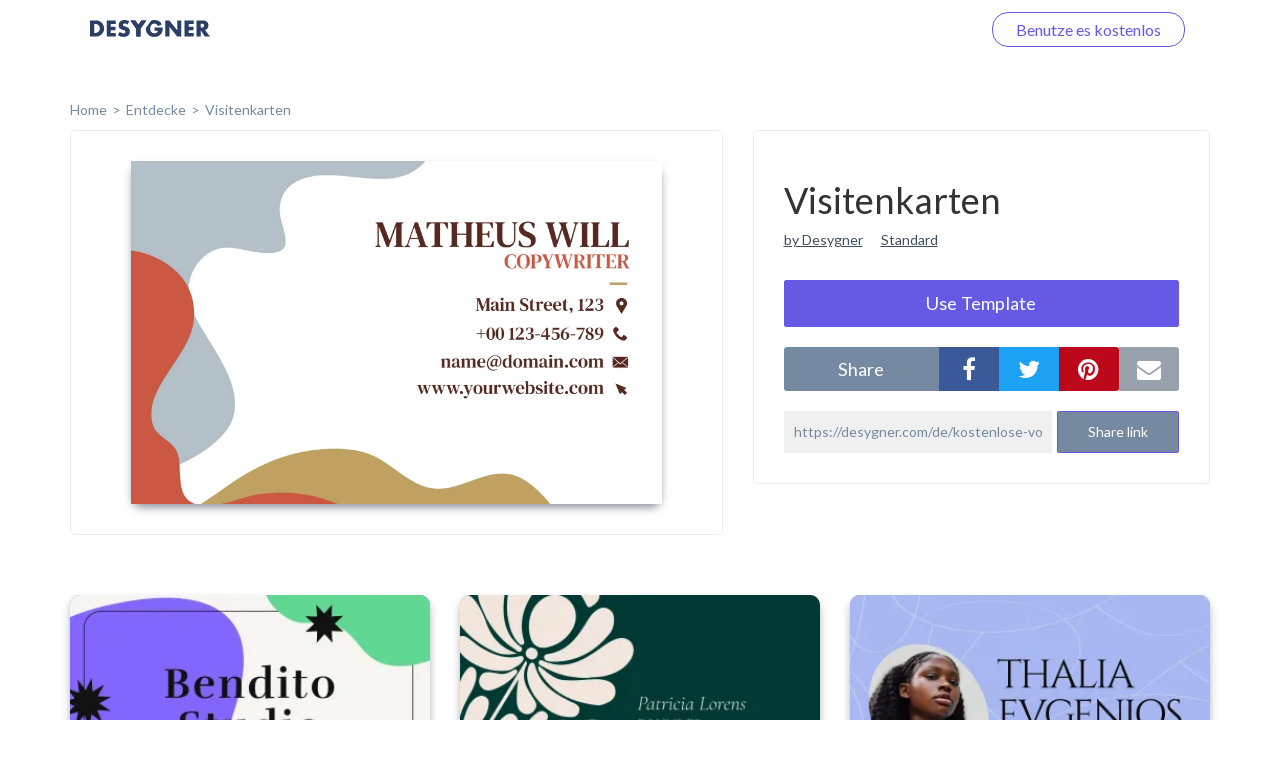

--- FILE ---
content_type: text/html; charset=UTF-8
request_url: https://desygner.com/de/kostenlose-vorlagen/Visitenkarten/Visitenkartentool/203995/
body_size: 4593
content:

<html>
    <head>
        <title>      Visitenkarten:
    Standard
  </title>
                      <link href="https://static.webrand.com/build/v54.75.2/bundles/desygnerbusiness/css/desygner.css" rel="stylesheet" />
            <link rel="stylesheet" type="text/css" href="//fonts.googleapis.com/css?family=Lato:300,400,700">
            <link rel="stylesheet" type="text/css" href="https://maxcdn.bootstrapcdn.com/font-awesome/4.6.1/css/font-awesome.min.css">
                    
  <link href="https://static.webrand.com/build/v54.75.2/bundles/desygnerdesygner/css/discover.css" rel="stylesheet" />

        
<!-- Google Tag Manager -->
<script>
  ( function ( w, d, s, l, i ) {
    w[ l ] = w[ l ] || [];
    w[ l ].push( { 'gtm.start': new Date().getTime(), event: 'gtm.js' } );
    var f = d.getElementsByTagName( s )[0],
      j = d.createElement( s ),
      dl = l != 'dataLayer'
        ? '&l=' + l
        : '';
    j.async = true;
    j.src = 'https://www.googletagmanager.com/gtm.js?id=' + i + dl;
    f.parentNode.insertBefore( j, f );
  } )( window, document, 'script', 'dataLayer', 'GTM-TLK24GF' );
</script>

<!-- End Google Tag Manager -->

                  
      <link rel="icon" type="image/png" href="https://static.desygner.com/assets/logos/desygner_icon.svg" />
    <link rel="icon" type="image/png" href="https://static.desygner.com/assets/logos/desygner_icon.svg" />
                <meta name="description" content="Desygner Branding solution">

          
  <meta name="robots" content="noindex">
  <meta name="viewport" content="width=device-width,initial-scale=1">

  
            </head>

    <body class="light">
        
<!-- Google Tag Manager (noscript) -->

<noscript>
  <iframe src="https://www.googletagmanager.com/ns.html?id=GTM-TLK24GF" height="0" width="0" style="display:none;visibility:hidden"></iframe>
</noscript>

<!-- End Google Tag Manager (noscript) -->


          <nav class="navbar navbar-fixed-top desygner-nav new-navbar xaffix-top" role="navigation" data-spy="affix" data-offset-top="1">
    <div
    class="container container-fluid"
          style="max-width: 1350px; width: calc(100% - 120px);"
      >
    <div class="navbar-header">
            <button type="button" class="navbar-toggle collapsed" data-toggle="collapse" data-target="#desygner-navbar-collapse" aria-expanded="false">
        <span class="sr-only">Toggle navigation</span>
        <span class="icon-bar"></span>
        <span class="icon-bar"></span>
        <span class="icon-bar"></span>
      </button>
            <a
        href="//desygner.com/"
        class="navbar-brand btn-header"
        title="Hier geht&#039;s zurück zu Desygner!"
        alt="Desygner"
              >
        <img
          class="logo"
                      src="https://static.webrand.com/images/desygner_wordmark.svg"
            style="margin-top: -28px;"
            width="120"
                  />
      </a>
    </div>

    <div class=" collapse  navbar-collapse" id="desygner-navbar-collapse">
      <ul class="nav navbar-nav pull-right desygner-nav-links" style="margin: unset;">
        
                        <li class="discover-navbar">
          <a href="/free-templates/">Entdecke</a>
        </li>
                          <li class="navbar-login hidden">
            <a href="https://desygner.com/?post_load=login">Loggen Sie sich ein</a>
          </li>
                              <li class="navbar-register">
              <a href="https://desygner.com/?post_load=register">navbar.element.register</a>
            </li>
            <li class="navbar-register nb-reg-new hidden">
              <a href="https://desygner.com/?post_load=register">
                <span>Benutze es kostenlos</span>
              </a>
            </li>
                          
              </ul>
    </div>
  </div>
</nav>

        
        
        
                              
<div aurelia-app="access/main" app-flavour="captcha" class="access-modal"></div>

<div class="access-modal-preloader invisible">
  <div class="preloader int-loader"></div>
</div>

<script src="https://static.desygner.com/assets/build/vendor/system.js"></script>
<script>
  System.config({ baseURL: '//desygner.com' });
</script>
<script src="https://static.desygner.com/assets/build/bundles/desygnerbrand/config--v54_75_2.js"></script>
<script>
  System.import('aurelia-bootstrapper');
</script>
                  
              
  <div id="template" class="container container-desygner mt-50 pt-60">
                  
    <div class="row breadcrumbs">
      <div class="col-xs-12">
        <ul>
          <li><a href="https://desygner.com/home">home</a></li><!--
       --><li><a href="/de/kostenlose-vorlagen/">Entdecke</a></li><!--
       --><li>
            <a href="/de/kostenlose-vorlagen/Visitenkarten/">
              Visitenkarten
            </a>
          </li></ul>
      </div>
    </div>

    <div class="row mb-20">
      <div class="col-xs-12 col-md-7">
                        <div class="preview-container">
          <div class="ratio-placeholder" style="padding-top: 64.705882352941%">
                        <img src="https://s3.amazonaws.com/virginia.webrand.com/virginia/9OiKRL0Wzje/973c16528a62ae121b5d71691bcf4865/1754/1655503614.webp" class="data-pin-media" data-pin-url="https://desygner.com/de/kostenlose-vorlagen/Visitenkarten/Visitenkartentool/203995/" />
                      </div>
        </div>
      </div>

      <div class="col-xs-12 col-md-5">
        <div class="row visible-xs visible-sm mt-20"></div>
        <div class="row">
          <div class="col-xs-12">
            <div class="content-block">

              <h1 class="data-pin-description">
                              Visitenkarten
                            </h1>

              <a class="related-content mr-15" href="#">by Desygner</a>
              <a class="related-content" href="#">Standard</a>

              
                                  <button class="mt-30 dsy use-template large action">
                    <span>Use Template</span>

                                      </button>
                
              <div class="mt-20 share">
                <div class="social">
                  <label class="text-center mb-0">share</label><!--
               --><div class="options">
                    <button data-external-share='facebook' class="social facebook"><i class="fa fa-facebook"></i></button><!--
                 --><button data-external-share='twitter' class="social twitter"><i class="fa fa-twitter"></i></button><!--
                 --><button data-external-share='pinterest' class="social pinterest"><i class="fa fa-pinterest"></i></button><!--
                 --><button data-external-share='email' class="social email"><i class="fa fa-envelope"></i></button>
                  </div>
                </div>

                <div class="link mt-20">
                  <input readonly value="https://desygner.com/de/kostenlose-vorlagen/Visitenkarten/Visitenkartentool/203995/" /><!--
               --><button role="button" class="dsy">Share link</button>
                  <span class="notification">Link copied to clipboard</span>
                </div>
              </div>
            </div>
          </div>
        </div>

              </div>
    </div>

    <div class="row templates mt-60">
      
                      
                        
        
        <div class="template col-xs-12 col-sm-6 col-md-4 col-xl-3 loading" data-templateid="117300009" data-type="project">
          <a href="/de/kostenlose-vorlagen/Visitenkarten/Visitenkartentool/14668755/" class="ratio-placeholder" style="padding-top: 64.705882352941%">
            <img src="https://s3.amazonaws.com/virginia.webrand.com/virginia/fYrvGL4CW0N/18b238189bc36ddf1c3d57fde9f18c3e/344/1702599358.webp" alt="Business Card - studio" data-fallback="https://s3.amazonaws.com/virginia.webrand.com/virginia/344/fYrvGL4CW0N/18b238189bc36ddf1c3d57fde9f18c3e.jpg" />
          </a>
        </div>
                      
                        
        
        <div class="template col-xs-12 col-sm-6 col-md-4 col-xl-3 loading" data-templateid="117299633" data-type="project">
          <a href="/de/kostenlose-vorlagen/Visitenkarten/Visitenkartentool/14668606/" class="ratio-placeholder" style="padding-top: 64.705882352941%">
            <img src="https://s3.amazonaws.com/virginia.webrand.com/virginia/nMzY6NMkcqs/73e2508bd947135ccbe3697379db2084/344/1716258378.webp" alt="Business Card - founder" data-fallback="https://s3.amazonaws.com/virginia.webrand.com/virginia/344/nMzY6NMkcqs/73e2508bd947135ccbe3697379db2084.jpg" />
          </a>
        </div>
                      
                        
        
        <div class="template col-xs-12 col-sm-6 col-md-4 col-xl-3 loading" data-templateid="117577942" data-type="project">
          <a href="/de/kostenlose-vorlagen/Visitenkarten/Visitenkartentool/14802634/" class="ratio-placeholder" style="padding-top: 64.705882352941%">
            <img src="https://s3.amazonaws.com/virginia.webrand.com/virginia/WUYDoGX6YRZ/efbe8bc851d22761dc6a94b45e678195/344/1702921740.webp" alt="Business Card - Business" data-fallback="https://s3.amazonaws.com/virginia.webrand.com/virginia/344/WUYDoGX6YRZ/efbe8bc851d22761dc6a94b45e678195.jpg" />
          </a>
        </div>
                      
                        
        
        <div class="template col-xs-12 col-sm-6 col-md-4 col-xl-3 loading" data-templateid="117577952" data-type="project">
          <a href="/de/kostenlose-vorlagen/Visitenkarten/Visitenkartentool/14802642/" class="ratio-placeholder" style="padding-top: 64.705882352941%">
            <img src="https://s3.amazonaws.com/virginia.webrand.com/virginia/6Of7tf1mDaA/68bcebd11af0cad1a5c351c4b4b29ae4/344/1702921100.webp" alt="Business Card - accountant" data-fallback="https://s3.amazonaws.com/virginia.webrand.com/virginia/344/6Of7tf1mDaA/68bcebd11af0cad1a5c351c4b4b29ae4.jpg" />
          </a>
        </div>
                      
                        
        
        <div class="template col-xs-12 col-sm-6 col-md-4 col-xl-3 loading" data-templateid="117333929" data-type="project">
          <a href="/de/kostenlose-vorlagen/Visitenkarten/Visitenkartentool/14685532/" class="ratio-placeholder" style="padding-top: 64.705882352941%">
            <img src="https://s3.amazonaws.com/virginia.webrand.com/virginia/fYrvGL4CkIN/4ff48f840fd4f79590afec86e74c9fbd/344/1702641429.webp" alt="Business Card- architecture" data-fallback="https://s3.amazonaws.com/virginia.webrand.com/virginia/344/fYrvGL4CkIN/4ff48f840fd4f79590afec86e74c9fbd.jpg" />
          </a>
        </div>
                      
                        
        
        <div class="template col-xs-12 col-sm-6 col-md-4 col-xl-3 loading" data-templateid="117300007" data-type="project">
          <a href="/de/kostenlose-vorlagen/Visitenkarten/Visitenkartentool/14668752/" class="ratio-placeholder" style="padding-top: 64.705882352941%">
            <img src="https://s3.amazonaws.com/virginia.webrand.com/virginia/dABgcAQc2wa/e9b03c1818f164094afa9988d3d0c60e/344/1702598244.webp" alt="Business Card -business" data-fallback="https://s3.amazonaws.com/virginia.webrand.com/virginia/344/dABgcAQc2wa/e9b03c1818f164094afa9988d3d0c60e.jpg" />
          </a>
        </div>
                      
                        
        
        <div class="template col-xs-12 col-sm-6 col-md-4 col-xl-3 loading" data-templateid="117588664" data-type="project">
          <a href="/de/kostenlose-vorlagen/Visitenkarten/Visitenkartentool/14807533/" class="ratio-placeholder" style="padding-top: 64.705882352941%">
            <img src="https://s3.amazonaws.com/virginia.webrand.com/virginia/uWqQtiFJGuT/3b19d11f83f30ecdac5bb18077f6a950/344/1702929169.webp" alt="Business Card - marketing" data-fallback="https://s3.amazonaws.com/virginia.webrand.com/virginia/344/uWqQtiFJGuT/3b19d11f83f30ecdac5bb18077f6a950.jpg" />
          </a>
        </div>
                      
                        
        
        <div class="template col-xs-12 col-sm-6 col-md-4 col-xl-3 loading" data-templateid="117300008" data-type="project">
          <a href="/de/kostenlose-vorlagen/Visitenkarten/Visitenkartentool/14668754/" class="ratio-placeholder" style="padding-top: 64.705882352941%">
            <img src="https://s3.amazonaws.com/virginia.webrand.com/virginia/e4RAEICXVfk/4aa168ad37eb767f0b3c34a730e4b274/344/1702598862.webp" alt="Business Card - photography" data-fallback="https://s3.amazonaws.com/virginia.webrand.com/virginia/344/e4RAEICXVfk/4aa168ad37eb767f0b3c34a730e4b274.jpg" />
          </a>
        </div>
                      
                        
        
        <div class="template col-xs-12 col-sm-6 col-md-4 col-xl-3 loading" data-templateid="117300013" data-type="project">
          <a href="/de/kostenlose-vorlagen/Visitenkarten/Visitenkartentool/14668757/" class="ratio-placeholder" style="padding-top: 64.705882352941%">
            <img src="https://s3.amazonaws.com/virginia.webrand.com/virginia/jYB8RHGoUka/30463ee08d0bf40eb0244e8257142bfe/344/1702599858.webp" alt="Business Card - director" data-fallback="https://s3.amazonaws.com/virginia.webrand.com/virginia/344/jYB8RHGoUka/30463ee08d0bf40eb0244e8257142bfe.jpg" />
          </a>
        </div>
                      
                        
        
        <div class="template col-xs-12 col-sm-6 col-md-4 col-xl-3 loading" data-templateid="78065524" data-type="project">
          <a href="/de/kostenlose-vorlagen/Visitenkarten/Visitenkartentool/236940/" class="ratio-placeholder" style="padding-top: 64.705882352941%">
            <img src="https://s3.amazonaws.com/virginia.webrand.com/virginia/qE3erIK2Ky2/b184ff6e5fa3875622a398037c26f6e2/344/1713328503.webp" alt="" data-fallback="https://s3.amazonaws.com/virginia.webrand.com/virginia/344/qE3erIK2Ky2/b184ff6e5fa3875622a398037c26f6e2.jpg" />
          </a>
        </div>
                      
                        
        
        <div class="template col-xs-12 col-sm-6 col-md-4 col-xl-3 loading" data-templateid="78065518" data-type="project">
          <a href="/de/kostenlose-vorlagen/Visitenkarten/Visitenkartentool/236935/" class="ratio-placeholder" style="padding-top: 64.705882352941%">
            <img src="https://s3.amazonaws.com/virginia.webrand.com/virginia/kEBhHlQyJf8/a5a2e947217bc7fd8e2aef720588947a/344/1655481501.webp" alt="" data-fallback="https://s3.amazonaws.com/virginia.webrand.com/virginia/344/kEBhHlQyJf8/a5a2e947217bc7fd8e2aef720588947a.jpg" />
          </a>
        </div>
                      
                        
        
        <div class="template col-xs-12 col-sm-6 col-md-4 col-xl-3 loading" data-templateid="117301970" data-type="project">
          <a href="/de/kostenlose-vorlagen/Visitenkarten/Visitenkartentool/14669759/" class="ratio-placeholder" style="padding-top: 64.705882352941%">
            <img src="https://s3.amazonaws.com/virginia.webrand.com/virginia/SMiJWcM14ZU/c24f19ac366884aaf0a773d051a344f1/344/1703007216.webp" alt="Business Card- brand" data-fallback="https://s3.amazonaws.com/virginia.webrand.com/virginia/344/SMiJWcM14ZU/c24f19ac366884aaf0a773d051a344f1.jpg" />
          </a>
        </div>
                      
                        
        
        <div class="template col-xs-12 col-sm-6 col-md-4 col-xl-3 loading" data-templateid="78065526" data-type="project">
          <a href="/de/kostenlose-vorlagen/Visitenkarten/Visitenkartentool/236942/" class="ratio-placeholder" style="padding-top: 64.705882352941%">
            <img src="https://s3.amazonaws.com/virginia.webrand.com/virginia/sSQfXgCaohx/82290da483388f0913fa8f8b1cdcbb08/344/1703009029.webp" alt="" data-fallback="https://s3.amazonaws.com/virginia.webrand.com/virginia/344/sSQfXgCaohx/82290da483388f0913fa8f8b1cdcbb08.jpg" />
          </a>
        </div>
                      
                        
        
        <div class="template col-xs-12 col-sm-6 col-md-4 col-xl-3 loading" data-templateid="117577956" data-type="project">
          <a href="/de/kostenlose-vorlagen/Visitenkarten/Visitenkartentool/14802645/" class="ratio-placeholder" style="padding-top: 64.705882352941%">
            <img src="https://s3.amazonaws.com/virginia.webrand.com/virginia/aAV8cPXZ8Gk/fe80b67e03028123302cc6bdcec6fbac/344/1702922353.webp" alt="Business Card - Personal Trainer" data-fallback="https://s3.amazonaws.com/virginia.webrand.com/virginia/344/aAV8cPXZ8Gk/fe80b67e03028123302cc6bdcec6fbac.jpg" />
          </a>
        </div>
                      
                        
        
        <div class="template col-xs-12 col-sm-6 col-md-4 col-xl-3 loading" data-templateid="117577953" data-type="project">
          <a href="/de/kostenlose-vorlagen/Visitenkarten/Visitenkartentool/14802643/" class="ratio-placeholder" style="padding-top: 64.705882352941%">
            <img src="https://s3.amazonaws.com/virginia.webrand.com/virginia/7SBuECRJedH/cca92235e3d088ceffa80cbd7525a542/344/1702921208.webp" alt="Business Card - plastic artist" data-fallback="https://s3.amazonaws.com/virginia.webrand.com/virginia/344/7SBuECRJedH/cca92235e3d088ceffa80cbd7525a542.jpg" />
          </a>
        </div>
                      
                        
        
        <div class="template col-xs-12 col-sm-6 col-md-4 col-xl-3 loading" data-templateid="117577963" data-type="project">
          <a href="/de/kostenlose-vorlagen/Visitenkarten/Visitenkartentool/14802650/" class="ratio-placeholder" style="padding-top: 64.705882352941%">
            <img src="https://s3.amazonaws.com/virginia.webrand.com/virginia/hOfRd9DZRUB/5fb3e8469a644b198b3615a4f5321da3/344/1702923635.webp" alt="Business Card - Creative Director" data-fallback="https://s3.amazonaws.com/virginia.webrand.com/virginia/344/hOfRd9DZRUB/5fb3e8469a644b198b3615a4f5321da3.jpg" />
          </a>
        </div>
                      
                        
        
        <div class="template col-xs-12 col-sm-6 col-md-4 col-xl-3 loading" data-templateid="75232558" data-type="project">
          <a href="/de/kostenlose-vorlagen/Visitenkarten/Visitenkartentool/220205/" class="ratio-placeholder" style="padding-top: 64.705882352941%">
            <img src="https://s3.amazonaws.com/virginia.webrand.com/virginia/kEBhHlQLEA8/220485288dbbbdf357f9ef9c5465f69c/344/1655490983.webp" alt="" data-fallback="https://s3.amazonaws.com/virginia.webrand.com/virginia/344/kEBhHlQLEA8/220485288dbbbdf357f9ef9c5465f69c.jpg" />
          </a>
        </div>
                      
                        
        
        <div class="template col-xs-12 col-sm-6 col-md-4 col-xl-3 loading" data-templateid="117577957" data-type="project">
          <a href="/de/kostenlose-vorlagen/Visitenkarten/Visitenkartentool/14802646/" class="ratio-placeholder" style="padding-top: 64.705882352941%">
            <img src="https://s3.amazonaws.com/virginia.webrand.com/virginia/bYNBmj3q6F6/4241bbc6c6aac97e228c68456627a235/344/1702922534.webp" alt="Business Card - Therapist" data-fallback="https://s3.amazonaws.com/virginia.webrand.com/virginia/344/bYNBmj3q6F6/4241bbc6c6aac97e228c68456627a235.jpg" />
          </a>
        </div>
                      
                        
        
        <div class="template col-xs-12 col-sm-6 col-md-4 col-xl-3 loading" data-templateid="78065522" data-type="project">
          <a href="/de/kostenlose-vorlagen/Visitenkarten/Visitenkartentool/236939/" class="ratio-placeholder" style="padding-top: 64.705882352941%">
            <img src="https://s3.amazonaws.com/virginia.webrand.com/virginia/oKfSHLSVnxT/958e35a8582a360b74beb477088934c8/344/1655480846.webp" alt="" data-fallback="https://s3.amazonaws.com/virginia.webrand.com/virginia/344/oKfSHLSVnxT/958e35a8582a360b74beb477088934c8.jpg" />
          </a>
        </div>
                      
                        
        
        <div class="template col-xs-12 col-sm-6 col-md-4 col-xl-3 loading" data-templateid="117577948" data-type="project">
          <a href="/de/kostenlose-vorlagen/Visitenkarten/Visitenkartentool/14802638/" class="ratio-placeholder" style="padding-top: 64.705882352941%">
            <img src="https://s3.amazonaws.com/virginia.webrand.com/virginia/2MjoQCHewrv/3a3e8876cee1a5e781e1a09d8faf078a/344/1702918509.webp" alt="Business Card - Art teacher" data-fallback="https://s3.amazonaws.com/virginia.webrand.com/virginia/344/2MjoQCHewrv/3a3e8876cee1a5e781e1a09d8faf078a.jpg" />
          </a>
        </div>
          </div>

          <div class="row hidden">
        <div class="col-xs-12 mt-60 mb-40">
          <div class="int-loader infinite-scroll-page-end"></div>
        </div>
      </div>
    
    <ul class="row pagination mt-60 text-center">
            
      
              <li><a href="/de/kostenlose-vorlagen/Visitenkarten/Visitenkartentool/203995/?page=1">Next page</a></li>
          </ul>
  </div>
        
                      <script src="https://static.webrand.com/build/v54.75.2/bundles/desygnerbusiness/js/base.js"></script>
            <script>
                                var CONFIG = {
                    'we_brand_version' : 'v54.75.2',
                    'environment'      : 'prod',
                    'locale'           : 'en',
                    'base_url'         : '//desygner.com/',
                    'desygner_url'     : 'https://desygner.com',
                    'google_api_key'   : 'AIzaSyD8flEG7716Yhjdd8r8DwequLWQtH_mlVw',
                    'facebook_app_id'  : '900710209977177',
                    'captcha_public'   : '6LfQMN8ZAAAAAIFFzNkgl8pXhZ4CDVTcaOOTSjcM'
                };
                            </script>
        
  <script src="https://static.webrand.com/build/v54.75.2/bundles/desygnerdesygner/js/discover.js"></script>
  <script src='https://www.google.com/recaptcha/api.js'></script>

  
  
  <script>
  window.fbAsyncInit = function() {
      FB.init({
      appId            : '900710209977177',
      autoLogAppEvents : true,
      status           : true,
      xfbml            : true,
      version          : 'v5.0'
    });
  }
</script>

<script id="facebook-jssdk" async defer crossorigin="anonymous" src="https://connect.facebook.net/en_US/sdk.js"></script>

<script>
        
  CONFIG['share_url'] = 'https://desygner.com/de/kostenlose-vorlagen/Visitenkarten/Visitenkartentool/203995/';
</script>

  <script>
    CONFIG['company_domain'] = 'desygner';
    CONFIG['google_client_id'] = '93575409913-4hu6132k9vvc54qi6lkghbcm6s908828.apps.googleusercontent.com';
    CONFIG['desygner_api'] = '//api.desygner.com/';
    CONFIG['premium_url'] = '//premium.desygner.com/';
    CONFIG['template_id'] = 203995;
    CONFIG['page'] = 0;
    CONFIG['page_size'] = 20;
    CONFIG['format_id'] = 48168;
    CONFIG['campaign_id'] = 1092;
    CONFIG['resource'] = 'formats/48168';
    CONFIG['captcha_public'] = '6LfQMN8ZAAAAAIFFzNkgl8pXhZ4CDVTcaOOTSjcM';
    CONFIG['fluer_domain'] = 'https://fluer.com';
  </script>

  <script>
  (function(i,s,o,g,r,a,m){i['GoogleAnalyticsObject']=r;i[r]=i[r]||function(){
  (i[r].q=i[r].q||[]).push(arguments)},i[r].l=1*new Date();a=s.createElement(o),
  m=s.getElementsByTagName(o)[0];a.async=1;a.src=g;m.parentNode.insertBefore(a,m)
  })(window,document,'script','https://www.google-analytics.com/analytics.js','ga');

  ga('create', 'UA-48513378-4', 'auto');
    ga('send', 'pageview');</script>
    </body>
</html>
